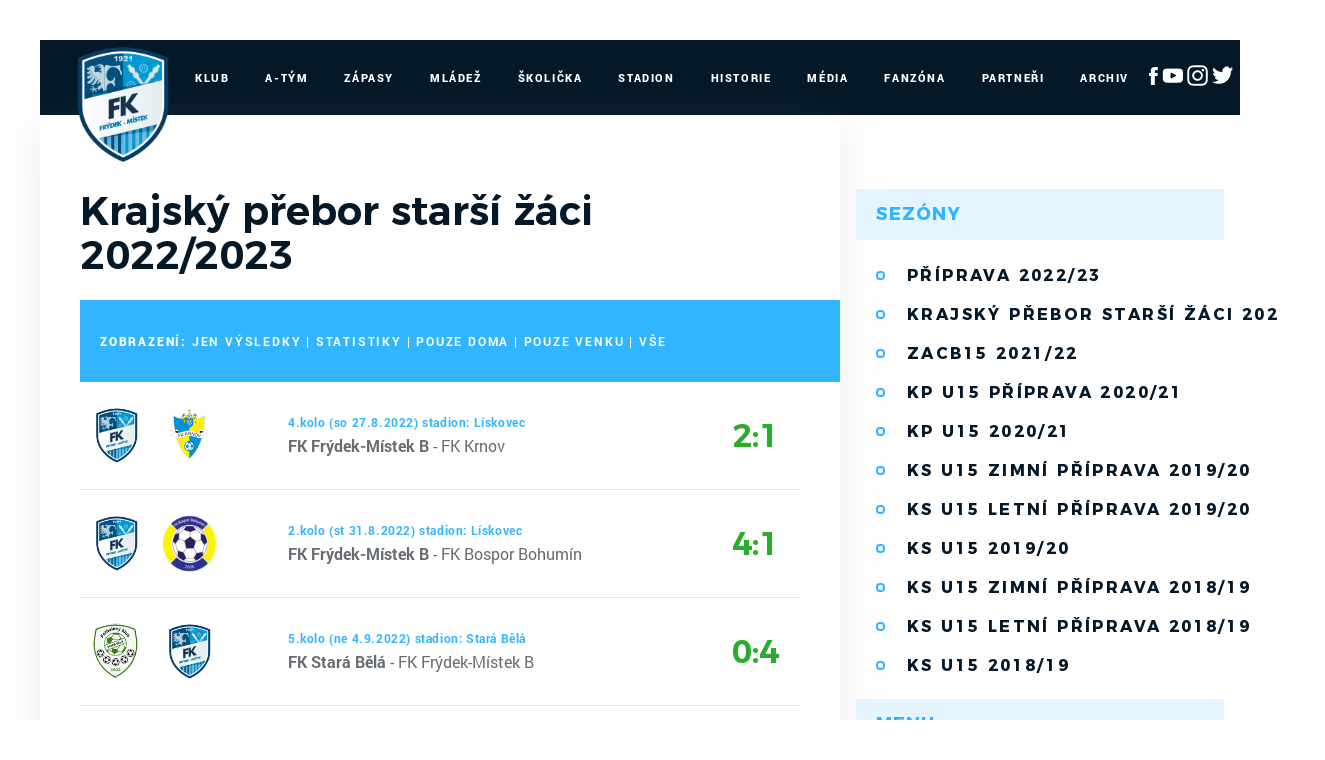

--- FILE ---
content_type: text/html
request_url: https://mfkfm.cz/zapasy.asp?sezona=2023ZACB15
body_size: 41629
content:
<!DOCTYPE html>
<html lang="cs">
<head>
<meta http-equiv="X-UA-Compatible" content="IE=edge" />
<meta http-equiv="Content-language" content="cs" />
<meta http-equiv="Content-Type" content="text/html; charset=windows-1250" />
<meta http-equiv="Cache-Control" content="no-cache" />
<meta http-equiv="Pragma" content="no-cache" />
<meta http-equiv="Expires" content="-1" />
<meta property="fb:app_id" content="" />
<meta name="googlebot" content="index,follow,snippet,archive" />
<!-- 
    GRAPHIC: eSports.cz - Jan Wollinger
    CODING: eSports.cz - Roman Šimr
    PROGRAMATOR: eSports.cz - Roman Šimr
-->


		<meta name="copyright" content="MFK Frýdek-Místek, eSports.cz s.r.o." />
<meta name="robots" content="ALL,FOLLOW" />
<meta name="keywords" content="fotbal,kopaná,MFK Frýdek-Místek, Frýdek-Místek" />
<meta name="description" content="Oficiální stránky MFK Frýdek-Místek" />
<meta name="autosize" content="off" />
<meta content='width=device-width, initial-scale=1.0, maximum-scale=1.0, user-scalable=0' name='viewport' />
<meta name="apple-mobile-web-app-capable" content="yes">
<meta name="apple-mobile-web-app-status-bar-style" content="white">

		<link rel="apple-touch-icon" sizes="76x76" href="/img/favicons/apple-touch-icon.png">
		<link rel="icon" type="image/png" href="/img/favicons/favicon-32x32.png" sizes="32x32">
		<link rel="icon" type="image/png" href="/img/favicons/favicon-16x16.png" sizes="16x16">
		<link rel="manifest" href="/img/favicons/manifest.json">
		<link rel="mask-icon" href="/img/favicons/safari-pinned-tab.svg" color="#cfecfe">
		<meta name="theme-color" content="#ffffff">		
		
		<link href="inc/css/style.min.css?123" rel="stylesheet">
		<link href="inc/css/_hotfix.css?1234" rel="stylesheet">
		
		<!-- HTML5 shim and Respond.js for IE8 support of HTML5 elements and media queries -->
	    <!--[if lt IE 9]>
	      <script src="https://oss.maxcdn.com/html5shiv/3.7.2/html5shiv.min.js"></script>
	      <script src="https://oss.maxcdn.com/respond/1.4.2/respond.min.js"></script>
	    <![endif]-->

		<title>MFK Frýdek-Místek &ndash; Zápasy  &ndash;    &ndash;  Krajský přebor starší žáci 2022/2023</title>
<meta property="og:image" content="https://mfkfm.cz//img/default_article.png" />
<meta property="og:title" content="Zápasy Krajský přebor starší žáci 2022/2023" />
<meta property="og:description" content="Zápasy Krajský přebor starší žáci 2022/2023" />
<meta property="og:url" content="http://mfkfm.cz/zapasy.asp?sezona=2023ZACB15" />
<meta property="og:site_name" content="MFK Frýdek-Místek" />
<meta property="og:type" content="website" />

</head>
<body>
<script data-cookiecategory="analytics" type="text/plain">
(function(i,s,o,g,r,a,m){i['GoogleAnalyticsObject']=r;i[r]=i[r]||function(){
(i[r].q=i[r].q||[]).push(arguments)},i[r].l=1*new Date();a=s.createElement(o),
m=s.getElementsByTagName(o)[0];a.async=1;a.src=g;m.parentNode.insertBefore(a,m)
})(window,document,'script','//www.google-analytics.com/analytics.js','ga');
ga('create', '', 'auto');
ga('send', 'pageview');
</script>
<style>
  body{
    margin: 40px 0 0 0;
  }
  div.es-dark div.es-divider {
    margin: 0 10px;
   }
   @media only screen and (max-width: 1200px) {
	  #es-strip-container {
	   		display: none;
	   }
	   body{
	    margin: 0;
	  }
	}
</style>


    <header class="container">
        <div class="row">
            <nav class="navbar">
                <button class="navbar-toggler hidden-lg-up" type="button" data-toggle="collapse" data-target="#navbarResponsive" aria-controls="navbarResponsive" aria-expanded="false" aria-label="Toggle navigation">&#9776;</button>
                <a class="navbar-brand-mobile" href="index.asp"><img src="/img/logo.png"></a>
                <div class="collapse navbar-toggleable-md" id="navbarResponsive">
                    <a class="navbar-brand" href="index.asp"><img src="/img/logo2.png" width="115"></a>
                    <ul class="nav navbar-nav">
						<li class="nav-item dropdown">
    <a class="nav-link dropdown-toggle" href="#" data-toggle="dropdown">Klub</a>
    <div class="dropdown-menu">
		        <a class="dropdown-item" href="zobraz.asp?t=vedeni">Vedení</a>
        <a class="dropdown-item" href="zobraz.asp?t=kontakt">Kontakt</a>
        <a class="dropdown-item" href="zobraz.asp?t=realizacni-tymy">Realizační týmy</a>
        <a class="dropdown-item" href="offline.asp">Ptejte se vedení</a>
    </div>
</li>

<li class="nav-item dropdown">
    <a class="nav-link dropdown-toggle" href="#" data-toggle="dropdown">A-Tým</a>
    <div class="dropdown-menu">
		        <a class="dropdown-item" href="soupiska.asp">Soupiska</a>
        <a class="dropdown-item" href="statistiky.asp">Statistiky</a>
<!--        <a class="dropdown-item" href="marodka.asp">Marodka</a> -->
        <a class="dropdown-item" href="zobraz.asp?t=zmeny-v-kadru">Změny v kádru</a>
        <a class="dropdown-item" href="zobraz.asp?t=realizacni-tym">Realizační tým</a>
    </div>
</li>

<li class="nav-item dropdown">
    <a class="nav-link dropdown-toggle" href="#" data-toggle="dropdown">Zápasy</a>
    <div class="dropdown-menu">
		        <a class="dropdown-item" href="zapasy.asp?sezona=2025">MSFL</a>
        <a class="dropdown-item" href="zapasy.asp?sezona=2025POH">MOL Cup</a>
        <a class="dropdown-item" href="zapasy.asp?sezona=2025prip">Přípravné</a>
        <a class="dropdown-item" href="tabulka.asp">Tabulky</a>
    </div>
</li>

<li class="nav-item dropdown">
    <a class="nav-link dropdown-toggle" href="#" data-toggle="dropdown">Mládež</a>
    <div class="dropdown-menu">
		        <a class="dropdown-item" href="mladez.asp">Rozcestník mládeže</a>
        <a class="dropdown-item" href="mladez_novinky.asp">Novinky</a>
        <a class="dropdown-item" href="zobraz.asp?t=nabor">Nábor</a>
        <a class="dropdown-item" href="zobraz.asp?t=treneri-mladeze">Trenéři mládeže</a>
        <a class="dropdown-item" href="zobraz.asp?t=treninky-mladeze">Tréninky mládeže</a>
        
        <div class="submenu-wrapper">
					<a class="dropdown-item" href="mladez.asp">Dorost</a>					
          <div class="dropdown-menu">         
      	             	                 	                 	                 
         	</div>																					
				</div> 
				
				<div class="submenu-wrapper">
					<a class="dropdown-item" href="mladez.asp">Žáci</a>					
          <div class="dropdown-menu">         
      	             	                 	                 	                 
         	</div>																					
				</div> 
				
				<div class="submenu-wrapper">
					<a class="dropdown-item" href="mladez.asp">Přípravky</a>					
          <div class="dropdown-menu">         
      	      <a class="dropdown-item" href="soupiska.asp?sezona=2018PRI11&sez=2018&kat=PRI11">Přípravka U11</a>                         
              <a class="dropdown-item" href="soupiska.asp?sezona=2018PRI10&sez=2018&kat=PRI10">Přípravka U10</a>      
              <a class="dropdown-item" href="soupiska.asp?sezona=2018PRI9&sez=2018&kat=PRI9">Přípravka U9</a>      
              <a class="dropdown-item" href="soupiska.asp?sezona=2018PRI8&sez=2018&kat=PRI8">Přípravka U8</a>      	                 	                 	                 
         	</div>																					
				</div> 
                
				
                <div class="submenu-wrapper">
					
                
                </div>
				
                
				
				<div class="submenu-wrapper">
					<a class="dropdown-item" href="mladez.asp">Dívky</a>					
          <div class="dropdown-menu">         
      	       
			<!--
			<a class="dropdown-item" href="soupiska.asp?sezona=2018DMZ&sez=2018&kat=DMZ">MLADŠÍ ŽÁKYNĚ</a>                         
            <a class="dropdown-item" href="soupiska.asp?sezona=2018DSP&sez=2018&kat=DSP">STARŠÍ PŘÍPRAVKA</a>   
            <a class="dropdown-item" href="soupiska.asp?sezona=2018DMP&sez=2018&kat=DMP">MLADŠÍ PŘÍPRAVKA</a>      	   
			-->              	                 	                 
         	</div>																					
				</div> 
        
        
                    
                
                  
        
  
    </div>
</li>

<li class="nav-item dropdown">
    <a class="nav-link dropdown-toggle" href="#" data-toggle="dropdown">Školička</a>
    <div class="dropdown-menu">
		
      	<div class="submenu-wrapper">
			<a class="dropdown-item" >O nás</a>					
            <div class="dropdown-menu"> 
                 <a class="dropdown-item" href="zobraz.asp?t=informace-pro-rodice">Informace pro rodiče</a>        
      	         <a class="dropdown-item" href="zobraz.asp?t=desatero">Desatero</a>                         
                 <a class="dropdown-item" href="zobraz.asp?t=kodex">Kodex</a>      
                 <a class="dropdown-item" href="zobraz.asp?t=metodika">Metodika</a>                    	                 	                 
       	    </div>																					
		</div> 
        <div class="submenu-wrapper">
			<a class="dropdown-item" >Aktuální sezóna</a>					
            <div class="dropdown-menu">         
      	         <a class="dropdown-item" href="zobraz.asp?t=rozpis-treninku">Rozpis tréninků</a>                         
                 <a class="dropdown-item" href="zobraz.asp?t=treneri-treninku">Trenéři školičky</a>             	                 	                 
       	    </div>																					
		</div>
        <a class="dropdown-item" href="zobraz.asp?t=nabor-deti">Nábor dětí</a>
        <a class="dropdown-item" href="zobraz.asp?t=galerie-skolicka">Galerie</a>
        <a class="dropdown-item" href="zobraz.asp?t=skolicka-partneri">Partneři</a>
    </div>
</li>

<li class="nav-item dropdown">
    <a class="nav-link dropdown-toggle" href="#" data-toggle="dropdown">Stadion</a>
    <div class="dropdown-menu">
		        <a class="dropdown-item" href="zobraz.asp?t=plan-hriste">Plán hřiště</a>
        <a class="dropdown-item" href="zobraz.asp?t=vstupenky">Vstupenky</a>
        <a class="dropdown-item" href="soubory/provozni_rad_2020.pdf" target="_blank">Provozní řád</a>
        <a class="dropdown-item" href="zobraz.asp?t=mapa">Mapa</a>
        <a class="dropdown-item" href="kalendar_embed.asp">Umělá tráva - rozpis</a>
        <a class="dropdown-item" href="http://www.360pano.cz/pano/stovky/" target="_blank">Virtuální prohlídka</a>
    </div>
</li>

<li class="nav-item">
    <a class="nav-link" href="zobraz.asp?t=historie">Historie</a>
</li>

<li class="nav-item">
    <a class="nav-link" href="fotogalerie.asp">Média</a>
</li>



<li class="nav-item">
    <a class="nav-link" href="zobraz.asp?t=fanzona">Fanzóna</a>
</li>

<li class="nav-item">
    <a class="nav-link" href="partneri.asp">Partneři</a>
</li>

<li class="nav-item">
    <a class="nav-link" href="archiv.asp">Archiv</a>
</li>
<li class="nav-item" style="margin: 22px 0px 0px 10px">
 <a href="https://www.facebook.com/MFKFM" target="_blank"><img src="/img/fb-ico-white.png"></a>
 <a href="https://www.youtube.com/channel/UC6peIen271iy29P2yZKL6rA/featured" target="_blank"><img src="/img/yt-ico-white.png"></a>
 <a href="https://www.instagram.com/mfkfm_official/" target="_blank"><img src="/img/ig_logo_white.png"></a>
 <a href="https://twitter.com/mfkfm_official" target="_blank"><img src="/img/twitter_logo_white.png"></a>
</li>	
                    </ul>  
                </div>   
            </nav>   
        </div>  
    </header>        
    <div class="container layout">
        <div class="row">
            <main class="col-sm-8">

                <div class="text">
			<!--/text stranky ZACATEK-->

			<h1>Krajský přebor starší žáci 2022/2023</h1>
			
			
	

			<div class="menicko left">
<strong>Zobrazení:</strong>  
<a href="zapasy.asp?stats=0&amp;sezona=2023ZACB15&amp;kde=">jen výsledky</a>
 | <a href="zapasy.asp?stats=1&amp;sezona=2023ZACB15&amp;kde=">statistiky</a>
 | <a href="zapasy.asp?stats=0&amp;sezona=2023ZACB15&amp;kde=doma">pouze doma</a>
 | <a href="zapasy.asp?stats=0&amp;sezona=2023ZACB15&amp;kde=venku">pouze venku</a>
 | <a href="zapasy.asp?stats=0&amp;sezona=2023ZACB15&amp;kde=">vše</a>
</div>

<table class="games-list" cellspacing="0" cellpadding="0">
<tr class="doma">
<td class="logos"><img class="logo" src="/znaky/frb.png?3" width="55px"><img class="logo" src="/znaky/krn.png?3" width="55px"></td>
<td class="teams"><div class="info">
4.kolo (so 27.8.2022) stadion: Lískovec</div>
<div class="names">
<span class="long"><b>FK Frýdek-Místek B</b> - FK Krnov</span>
</div>
</td>
<td class="score"><a href="zapas.asp?id=2238" class="win" title="Přejít na podrobnosti o utkání: FK Frýdek-Místek B - FK Krnov 2:1">2:1</a></td>
<td class="buttons"></td></tr>
<tr class="doma">
<td class="logos"><img class="logo" src="/znaky/frb.png?3" width="55px"><img class="logo" src="/znaky/bou.png?3" width="55px"></td>
<td class="teams"><div class="info">
2.kolo (st 31.8.2022) stadion: Lískovec</div>
<div class="names">
<span class="long"><b>FK Frýdek-Místek B</b> - FK Bospor Bohumín</span>
</div>
</td>
<td class="score"><a href="zapas.asp?id=2236" class="win" title="Přejít na podrobnosti o utkání: FK Frýdek-Místek B - FK Bospor Bohumín 4:1">4:1</a></td>
<td class="buttons"></td></tr>
<tr class="venku">
<td class="logos"><img class="logo" src="/znaky/sbl.png?3" width="55px"><img class="logo" src="/znaky/frb.png?3" width="55px"></td>
<td class="teams"><div class="info">
5.kolo (ne 4.9.2022) stadion: Stará Bělá</div>
<div class="names">
<span class="long"><b>FK Stará Bělá</b> - FK Frýdek-Místek B</span>
</div>
</td>
<td class="score"><a href="zapas.asp?id=2239" class="win" title="Přejít na podrobnosti o utkání: FK Stará Bělá - FK Frýdek-Místek B 0:4">0:4</a></td>
<td class="buttons"></td></tr>
<tr class="doma">
<td class="logos"><img class="logo" src="/znaky/frb.png?3" width="55px"><img class="logo" src="/znaky/jbl.png?3" width="55px"></td>
<td class="teams"><div class="info">
6.kolo (so 10.9.2022) stadion: Lískovec</div>
<div class="names">
<span class="long"><b>FK Frýdek-Místek B</b> - Jablunkov</span>
</div>
</td>
<td class="score"><a href="zapas.asp?id=2240" class="win" title="Přejít na podrobnosti o utkání: FK Frýdek-Místek B - Jablunkov 6:0">6:0</a></td>
<td class="buttons"></td></tr>
<tr class="venku">
<td class="logos"><img class="logo" src="/znaky/ptř.png?3" width="55px"><img class="logo" src="/znaky/frb.png?3" width="55px"></td>
<td class="teams"><div class="info">
7.kolo (so 17.9.2022) stadion: Petřkovice</div>
<div class="names">
<span class="long"><b>Odra Petřkovice</b> - FK Frýdek-Místek B</span>
</div>
</td>
<td class="score"><a href="zapas.asp?id=2241" class="win" title="Přejít na podrobnosti o utkání: Odra Petřkovice - FK Frýdek-Místek B 0:3">0:3</a></td>
<td class="buttons"></td></tr>
<tr class="venku">
<td class="logos"><img class="logo" src="/znaky/sob.png?3" width="55px"><img class="logo" src="/znaky/frb.png?3" width="55px"></td>
<td class="teams"><div class="info">
3.kolo (st 21.9.2022) stadion: Mor. Kočov</div>
<div class="names">
<span class="long"><b>MFK Slavoj Bruntál</b> - FK Frýdek-Místek B</span>
</div>
</td>
<td class="score"><a href="zapas.asp?id=2237" class="loss" title="Přejít na podrobnosti o utkání: MFK Slavoj Bruntál - FK Frýdek-Místek B 4:1">4:1</a></td>
<td class="buttons"></td></tr>
<tr class="doma">
<td class="logos"><img class="logo" src="/znaky/frb.png?3" width="55px"><img class="logo" src="/znaky/vre.png?3" width="55px"></td>
<td class="teams"><div class="info">
8.kolo (so 24.9.2022) stadion: Lískovec</div>
<div class="names">
<span class="long"><b>FK Frýdek-Místek B</b> - FC Vřesina</span>
</div>
</td>
<td class="score"><a href="zapas.asp?id=2242" class="loss" title="Přejít na podrobnosti o utkání: FK Frýdek-Místek B - FC Vřesina 2:5">2:5</a></td>
<td class="buttons"></td></tr>
<tr class="doma">
<td class="logos"><img class="logo" src="/znaky/frb.png?3" width="55px"><img class="logo" src="/znaky/kab.png?3" width="55px"></td>
<td class="teams"><div class="info">
10.kolo (so 8.10.2022) stadion: Lískovec</div>
<div class="names">
<span class="long"><b>FK Frýdek-Místek B</b> - MFK Karviná B</span>
</div>
</td>
<td class="score"><a href="zapas.asp?id=2244" class="win" title="Přejít na podrobnosti o utkání: FK Frýdek-Místek B - MFK Karviná B 8:0">8:0</a></td>
<td class="buttons"></td></tr>
<tr class="venku">
<td class="logos"><img class="logo" src="/znaky/rym.png?3" width="55px"><img class="logo" src="/znaky/frb.png?3" width="55px"></td>
<td class="teams"><div class="info">
9.kolo (st 12.10.2022) stadion: Rýmařov, tráva 2</div>
<div class="names">
<span class="long"><b>TJ Jiskra Rýmařov</b> - FK Frýdek-Místek B</span>
</div>
</td>
<td class="score"><a href="zapas.asp?id=2243" class="win" title="Přejít na podrobnosti o utkání: TJ Jiskra Rýmařov - FK Frýdek-Místek B 0:1">0:1</a></td>
<td class="buttons"></td></tr>
<tr class="venku">
<td class="logos"><img class="logo" src="/znaky/nji.png?3" width="55px"><img class="logo" src="/znaky/frb.png?3" width="55px"></td>
<td class="teams"><div class="info">
11.kolo (ne 16.10.2022) stadion: Nový Jičín</div>
<div class="names">
<span class="long"><b>FK Nový Jičín</b> - FK Frýdek-Místek B</span>
</div>
</td>
<td class="score"><a href="zapas.asp?id=2245" class="win" title="Přejít na podrobnosti o utkání: FK Nový Jičín - FK Frýdek-Místek B 0:1">0:1</a></td>
<td class="buttons"></td></tr>
<tr class="doma">
<td class="logos"><img class="logo" src="/znaky/frb.png?3" width="55px"><img class="logo" src="/znaky/sop.png?3" width="55px"></td>
<td class="teams"><div class="info">
12.kolo (so 22.10.2022) stadion: Lískovec</div>
<div class="names">
<span class="long"><b>FK Frýdek-Místek B</b> - Slavia Opava</span>
</div>
</td>
<td class="score"><a href="zapas.asp?id=2246" class="win" title="Přejít na podrobnosti o utkání: FK Frýdek-Místek B - Slavia Opava 2:1">2:1</a></td>
<td class="buttons"></td></tr>
<tr class="venku">
<td class="logos"><img class="logo" src="/znaky/vib.png?3" width="55px"><img class="logo" src="/znaky/frb.png?3" width="55px"></td>
<td class="teams"><div class="info">
13.kolo (ne 30.10.2022) stadion: Klegova</div>
<div class="names">
<span class="long"><b>MFK Vítkovice B</b> - FK Frýdek-Místek B</span>
</div>
</td>
<td class="score"><a href="zapas.asp?id=2247" class="loss" title="Přejít na podrobnosti o utkání: MFK Vítkovice B - FK Frýdek-Místek B 8:2">8:2</a></td>
<td class="buttons"></td></tr>
<tr class="doma">
<td class="logos"><img class="logo" src="/znaky/frb.png?3" width="55px"><img class="logo" src="/znaky/hav.png?3" width="55px"></td>
<td class="teams"><div class="info">
1.kolo (so 5.11.2022) stadion: Lískovec</div>
<div class="names">
<span class="long"><b>FK Frýdek-Místek B</b> - MFK Havířov</span>
</div>
</td>
<td class="score"><a href="zapas.asp?id=2235" class="loss" title="Přejít na podrobnosti o utkání: FK Frýdek-Místek B - MFK Havířov 2:4">2:4</a></td>
<td class="buttons"></td></tr>
<tr class="venku">
<td class="logos"><img class="logo" src="/znaky/bou.png?3" width="55px"><img class="logo" src="/znaky/frb.png?3" width="55px"></td>
<td class="teams"><div class="info">
15.kolo (so 25.3.2023) stadion: </div>
<div class="names">
<span class="long"><b>FK Bospor Bohumín</b> - FK Frýdek-Místek B</span>
</div>
</td>
<td class="score"><a href="zapas.asp?id=2415" class="win" title="Přejít na podrobnosti o utkání: FK Bospor Bohumín - FK Frýdek-Místek B 2:3">2:3</a></td>
<td class="buttons"></td></tr>
<tr class="doma">
<td class="logos"><img class="logo" src="/znaky/frb.png?3" width="55px"><img class="logo" src="/znaky/sob.png?3" width="55px"></td>
<td class="teams"><div class="info">
16.kolo (so 1.4.2023) stadion: Lískovec</div>
<div class="names">
<span class="long"><b>FK Frýdek-Místek B</b> - MFK Slavoj Bruntál</span>
</div>
</td>
<td class="score"><a href="zapas.asp?id=2416" class="win" title="Přejít na podrobnosti o utkání: FK Frýdek-Místek B - MFK Slavoj Bruntál 2:0">2:0</a></td>
<td class="buttons"></td></tr>
<tr class="venku">
<td class="logos"><img class="logo" src="/znaky/krn.png?3" width="55px"><img class="logo" src="/znaky/frb.png?3" width="55px"></td>
<td class="teams"><div class="info">
17.kolo (so 8.4.2023) stadion: UT, Krnov</div>
<div class="names">
<span class="long"><b>FK Krnov</b> - FK Frýdek-Místek B</span>
</div>
</td>
<td class="score"><a href="zapas.asp?id=2417" class="loss" title="Přejít na podrobnosti o utkání: FK Krnov - FK Frýdek-Místek B 2:1">2:1</a></td>
<td class="buttons"></td></tr>
<tr class="venku">
<td class="logos"><img class="logo" src="/znaky/jbl.png?3" width="55px"><img class="logo" src="/znaky/frb.png?3" width="55px"></td>
<td class="teams"><div class="info">
19.kolo (so 22.4.2023) stadion: </div>
<div class="names">
<span class="long"><b>Jablunkov</b> - FK Frýdek-Místek B</span>
</div>
</td>
<td class="score"><a href="zapas.asp?id=2419" class="win" title="Přejít na podrobnosti o utkání: Jablunkov - FK Frýdek-Místek B 0:7">0:7</a></td>
<td class="buttons"></td></tr>
<tr class="doma">
<td class="logos"><img class="logo" src="/znaky/frb.png?3" width="55px"><img class="logo" src="/znaky/ptř.png?3" width="55px"></td>
<td class="teams"><div class="info">
20.kolo (so 29.4.2023) stadion: Lískovec</div>
<div class="names">
<span class="long"><b>FK Frýdek-Místek B</b> - Odra Petřkovice</span>
</div>
</td>
<td class="score"><a href="zapas.asp?id=2420" class="loss" title="Přejít na podrobnosti o utkání: FK Frýdek-Místek B - Odra Petřkovice 1:2">1:2</a></td>
<td class="buttons"></td></tr>
<tr class="venku">
<td class="logos"><img class="logo" src="/znaky/vre.png?3" width="55px"><img class="logo" src="/znaky/frb.png?3" width="55px"></td>
<td class="teams"><div class="info">
21.kolo (ne 7.5.2023) stadion: </div>
<div class="names">
<span class="long"><b>FC Vřesina</b> - FK Frýdek-Místek B</span>
</div>
</td>
<td class="score"><a href="zapas.asp?id=2421" class="win" title="Přejít na podrobnosti o utkání: FC Vřesina - FK Frýdek-Místek B 0:3">0:3</a></td>
<td class="buttons"></td></tr>
<tr class="doma">
<td class="logos"><img class="logo" src="/znaky/frb.png?3" width="55px"><img class="logo" src="/znaky/sbl.png?3" width="55px"></td>
<td class="teams"><div class="info">
18.kolo (út 9.5.2023) stadion: Lískovec</div>
<div class="names">
<span class="long"><b>FK Frýdek-Místek B</b> - FK Stará Bělá</span>
</div>
</td>
<td class="score"><a href="zapas.asp?id=2418" class="win" title="Přejít na podrobnosti o utkání: FK Frýdek-Místek B - FK Stará Bělá 3:1">3:1</a></td>
<td class="buttons"></td></tr>
<tr class="doma">
<td class="logos"><img class="logo" src="/znaky/frb.png?3" width="55px"><img class="logo" src="/znaky/rym.png?3" width="55px"></td>
<td class="teams"><div class="info">
22.kolo (so 13.5.2023) stadion: Lískovec</div>
<div class="names">
<span class="long"><b>FK Frýdek-Místek B</b> - TJ Jiskra Rýmařov</span>
</div>
</td>
<td class="score"><a href="zapas.asp?id=2422" class="loss" title="Přejít na podrobnosti o utkání: FK Frýdek-Místek B - TJ Jiskra Rýmařov 0:1">0:1</a></td>
<td class="buttons"></td></tr>
<tr class="venku">
<td class="logos"><img class="logo" src="/znaky/kab.png?3" width="55px"><img class="logo" src="/znaky/frb.png?3" width="55px"></td>
<td class="teams"><div class="info">
23.kolo (ne 21.5.2023) stadion: UT, Městský stadion</div>
<div class="names">
<span class="long"><b>MFK Karviná B</b> - FK Frýdek-Místek B</span>
</div>
</td>
<td class="score"><a href="zapas.asp?id=2423" class="win" title="Přejít na podrobnosti o utkání: MFK Karviná B - FK Frýdek-Místek B 2:5">2:5</a></td>
<td class="buttons"></td></tr>
<tr class="doma">
<td class="logos"><img class="logo" src="/znaky/frb.png?3" width="55px"><img class="logo" src="/znaky/nji.png?3" width="55px"></td>
<td class="teams"><div class="info">
24.kolo (čt 1.6.2023) stadion: Lískovec</div>
<div class="names">
<span class="long"><b>FK Frýdek-Místek B</b> - FK Nový Jičín</span>
</div>
</td>
<td class="score"><a href="zapas.asp?id=2424" class="win" title="Přejít na podrobnosti o utkání: FK Frýdek-Místek B - FK Nový Jičín 2:0">2:0</a></td>
<td class="buttons"></td></tr>
<tr class="venku">
<td class="logos"><img class="logo" src="/znaky/sop.png?3" width="55px"><img class="logo" src="/znaky/frb.png?3" width="55px"></td>
<td class="teams"><div class="info">
25.kolo (ne 4.6.2023) stadion: </div>
<div class="names">
<span class="long"><b>Slavia Opava</b> - FK Frýdek-Místek B</span>
</div>
</td>
<td class="score"><a href="zapas.asp?id=2425" class="loss" title="Přejít na podrobnosti o utkání: Slavia Opava - FK Frýdek-Místek B 6:1">6:1</a></td>
<td class="buttons"></td></tr>
<tr class="doma">
<td class="logos"><img class="logo" src="/znaky/frb.png?3" width="55px"><img class="logo" src="/znaky/vib.png?3" width="55px"></td>
<td class="teams"><div class="info">
26.kolo (so 10.6.2023) stadion: Lískovec</div>
<div class="names">
<span class="long"><b>FK Frýdek-Místek B</b> - MFK Vítkovice B</span>
</div>
</td>
<td class="score"><a href="zapas.asp?id=2426" class="win" title="Přejít na podrobnosti o utkání: FK Frýdek-Místek B - MFK Vítkovice B 3:2">3:2</a></td>
<td class="buttons"></td></tr>
<tr class="venku">
<td class="logos"><img class="logo" src="/znaky/hav.png?3" width="55px"><img class="logo" src="/znaky/frb.png?3" width="55px"></td>
<td class="teams"><div class="info">
14.kolo (út 13.6.2023) stadion: UT, Havířov</div>
<div class="names">
<span class="long"><b>MFK Havířov</b> - FK Frýdek-Místek B</span>
</div>
</td>
<td class="score"><a href="zapas.asp?id=2414" class="win" title="Přejít na podrobnosti o utkání: MFK Havířov - FK Frýdek-Místek B 1:3">1:3</a></td>
<td class="buttons"></td></tr>
</table>

                </div>

            </main>


            <aside class="col-sm-4">
				
<div class="widget widget-submenu">
    <div class="widget-heading">Sezóny</div>
    <div class="widget-content">      
    <a href='zapasy.asp?sezona=2023ZACB15prip'  class='dropdown-item' title=" Příprava ">Příprava 2022/23</a></li><a href='zapasy.asp?sezona=2023ZACB15'  class='dropdown-item' title=" POHÁRY BAUER Krajský přebor starší žáci ">Krajský přebor starší žáci 2022/23</a></li><a href='zapasy.asp?sezona=2022ZACB15'  class='dropdown-item' title=" ZACB15 ">ZACB15 2021/22</a></li><a href='zapasy.asp?sezona=2021ZACB15prip'  class='dropdown-item' title=" Krajský přebor, sk. A - U15 příprava ">KP U15 příprava 2020/21</a></li><a href='zapasy.asp?sezona=2021ZACB15'  class='dropdown-item' title=" Krajský přebor, sk. A starší žáci ">KP U15 2020/21</a></li><a href='zapasy.asp?sezona=2020ZACB15prip-2'  class='dropdown-item' title=" Krajská soutěž, sk. C - U15 příprava ">KS U15 zimní příprava 2019/20</a></li><a href='zapasy.asp?sezona=2020ZACB15prip'  class='dropdown-item' title=" Krajská soutěž, sk. C - U15 příprava ">KS U15 letní příprava 2019/20</a></li><a href='zapasy.asp?sezona=2020ZACB15'  class='dropdown-item' title=" Krajská soutěž, sk. C - U15 ">KS U15 2019/20</a></li><a href='zapasy.asp?sezona=2019ZACB15prip-2'  class='dropdown-item' title=" KS U15 zimní příprava ">KS U15 zimní příprava 2018/19</a></li><a href='zapasy.asp?sezona=2019ZACB15prip'  class='dropdown-item' title=" Krajská soutěž, sk. C - U15 příprava ">KS U15 letní příprava 2018/19</a></li><a href='zapasy.asp?sezona=2019ZACB15'  class='dropdown-item' title=" Krajská soutěž, sk. C - U15 ">KS U15 2018/19</a></li>    


    </div>
</div>				

<div class="widget widget-submenu">
    <div class="widget-heading">Menu</div>
    <div class="widget-content">

		<a href="zapasy.asp?sezona=2026ZACB15&amp;akt_sezona_mladez=2026&kategorie=ZACB15" class="dropdown-item">Zápasy</a>
		<a href="zapasy.asp?sezona=2026ZACB15prip&amp;akt_sezona_mladez=2026&kategorie=ZACB15" class="dropdown-item">Příprava</a>
		<a href="statistiky.asp?sezona=2026ZACB15&cast=1" class="dropdown-item">Statistiky</a>
        
           <a target="_blank" href="https://is.fotbal.cz/souteze/tabulky-souteze.aspx?req=ff482c22-cd01-4c4a-9931-6caa58d42b68" class="dropdown-item">Tabulka</a> 
        
		
    </div>
</div>			

<div class="widget widget-submenu">
    <div class="widget-heading">Mládež</div>
    <div class="widget-content">
		        <a class="dropdown-item" href="mladez.asp">Rozcestník mládeže</a>
        <a class="dropdown-item" href="mladez_novinky.asp">Novinky</a>
        <a class="dropdown-item" href="zobraz.asp?t=nabor">Nábor</a>
        <a class="dropdown-item" href="zobraz.asp?t=treneri-mladeze">Trenéři mládeže</a>
        <a class="dropdown-item" href="zobraz.asp?t=treninky-mladeze">Tréninky mládeže</a>
        
        <div class="submenu-wrapper">
					<a class="dropdown-item" href="mladez.asp">Dorost</a>					
          <div class="dropdown-menu">         
      	             	                 	                 	                 
         	</div>																					
				</div> 
				
				<div class="submenu-wrapper">
					<a class="dropdown-item" href="mladez.asp">Žáci</a>					
          <div class="dropdown-menu">         
      	             	                 	                 	                 
         	</div>																					
				</div> 
				
				<div class="submenu-wrapper">
					<a class="dropdown-item" href="mladez.asp">Přípravky</a>					
          <div class="dropdown-menu">         
      	      <a class="dropdown-item" href="soupiska.asp?sezona=2018PRI11&sez=2018&kat=PRI11">Přípravka U11</a>                         
              <a class="dropdown-item" href="soupiska.asp?sezona=2018PRI10&sez=2018&kat=PRI10">Přípravka U10</a>      
              <a class="dropdown-item" href="soupiska.asp?sezona=2018PRI9&sez=2018&kat=PRI9">Přípravka U9</a>      
              <a class="dropdown-item" href="soupiska.asp?sezona=2018PRI8&sez=2018&kat=PRI8">Přípravka U8</a>      	                 	                 	                 
         	</div>																					
				</div> 
                
				
                <div class="submenu-wrapper">
					
                
                </div>
				
                
				
				<div class="submenu-wrapper">
					<a class="dropdown-item" href="mladez.asp">Dívky</a>					
          <div class="dropdown-menu">         
      	       
			<!--
			<a class="dropdown-item" href="soupiska.asp?sezona=2018DMZ&sez=2018&kat=DMZ">MLADŠÍ ŽÁKYNĚ</a>                         
            <a class="dropdown-item" href="soupiska.asp?sezona=2018DSP&sez=2018&kat=DSP">STARŠÍ PŘÍPRAVKA</a>   
            <a class="dropdown-item" href="soupiska.asp?sezona=2018DMP&sez=2018&kat=DMP">MLADŠÍ PŘÍPRAVKA</a>      	   
			-->              	                 	                 
         	</div>																					
				</div> 
        
        
                    
                
                  
        

    </div>
</div>				
<div class="widget widget-articles">
    <div class="widget-heading">Aktuality</div>
    <div class="widget-content">
		
			<a href="clanek.asp?id=Prechazime-na-novy-web-2198" class="article">
	            <div class="article-photo">
	                <img src='https://php.esports.cz/images/min_https.php?exact&amp;topcut&amp;w=1344&amp;h=620&amp;mtime=1758819080&amp;file=https://mfkfm.cz/foto/novyweb.png' />
	            </div>
	            <div class="article-data">
	                <div class="date">25.09.2025&nbsp;Michal Raška</div>
	                <div class="heading">Přecházíme na nový web!</div>
	            </div>
	        </a>
	      		    
    </div>
</div><div class="widget widget-games">
    <div class="widget-heading">Zápasy</div>
    <div class="widget-content">



      
            <div class="game-box">
                <div class="game-data">
                    <div class="team">
                        <div class="team-logo">
                            <img src="znaky/zlb.png">
                        </div>
                        <div class="team-name">
                            FC TRINITY Zlín B
                        </div>
                    </div>
                    <div class="score">
                        <a href="zapas.asp?id=2902">1:1</a>
                    </div>
                    <div class="team">
                        <div class="team-logo">
                            <img src="znaky/frm.png">
                        </div>
                        <div class="team-name">
                            FK Frýdek-Místek
                        </div>
                    </div>
                </div>
                <div class="buttons">
	            
                </div>
            </div>
  


    </div>
</div>
				
            </aside>


        </div>
    </div>
    
	    <footer>
        <div class="container">
            <div class="row hidden-tablet">
                <div class="col-md-10 footer-nav ">
                    <a href="zobraz.asp?t=kontakt">Klub</a>
                    <a href="soupiska.asp">A-Tým</a>
                    <a href="zapasy.asp">Zápasy</a>
                    <a href="mladez.asp">Mládež</a>
                    <a href="zobraz.asp?t=mapa">Stadion</a>
                    <a href="zobraz.asp?t=historie">Historie</a>
                    <a href="fotogalerie.asp">Media</a>
                    <a href="zobraz.asp?t=fanzona">Fanzóna</a>
                    <a href="partneri.asp">Partneři</a>
                    <a href="archiv.asp">Archiv</a>
                </div>
                <div class="col-md-2 footer-socials" style="margin: -4px 0px 0px 0px;">
                    <a href="https://www.facebook.com/MFKFM" target="_blank"><img src="/img/fb-ico-dark.png"></a>
                    <a href="https://www.youtube.com/channel/UC6peIen271iy29P2yZKL6rA/featured" target="_blank"><img src="/img/yt-ico-dark.png"></a>
                    <a href="https://www.instagram.com/mfkfm_official/" target="_blank"><img src="/img/ig_logo.png"></a>
                    <a href="https://twitter.com/mfkfm_official" target="_blank"><img src="/img/twitter_logo.png"></a>
                </div>
            </div>
            <div class="row">
                <div class="col-md-8 footer-copyright">
                    Copyright © 2016 - 2026 MFK Frýdek Místek & <a href="http://www.esportsmedia.cz" target="_blank">eSports.cz, s.r.o.</a>
                </div>
                <div class="col-md-4 footer-webdesign">
                <a href="javascript:void(0);" data-cc="c-settings">Nastavení cookies </a> &nbsp; &nbsp;
                    Webdesign <a href="http://www.janwolinger.cz" target="_blank">janwolinger.cz</a>
                </div>
            </div>
        </div>
    </footer>
    <script src="inc/js/script.min.js"></script>
    
    <!-- Global site tag (gtag.js) - Google Analytics -->
	<script data-cookiecategory="analytics" type="text/plain" src="https://www.googletagmanager.com/gtag/js?id=UA-64681394-19"></script>
	<script>
	  window.dataLayer = window.dataLayer || [];
	  function gtag(){dataLayer.push(arguments);}
	  gtag('js', new Date());
	
	  gtag('config', 'UA-64681394-19');
	</script>
	
    <script data-cookiecategory="analytics" type="text/plain">
        var div = document.createElement('div'); 
        div.innerHTML = '<img src="https://toplist.cz/dot.asp?id=1776929&http='+escape(document.referrer)+'&t='+escape(document.title)+'" width="1" height="1" style="display:none;" border=0 alt="TOPlist" />';
        document.body.appendChild(div);
    </script> 


<div class="onlajny-stckrs" id="onlajny-stckrs">


</div>




<style>
	.hidden{
		display: none;
	}
	.onlajny-stckrs {
		position: fixed;
		right: 0;
		bottom: 0;
		z-index: 100000000;
		/* display: none; */
		animation: 1.2s ease-out 0s 1 slideInFromLeft;
		pointer-events: none;
		line-height: 1.42857;
		color: #000;
		font-family: "Arial";
	}
	@media only screen and (max-width: 768px) {
		.onlajny-stckrs {
			/* display: block; */
		}
	}
	.onlajny-stckrs .onlajny-sticker {
		background: #e0edf4; /* Old browsers */
		background: -moz-linear-gradient(top, #e0edf4 0%, #d9edf2 40%, #c9e3f2 100%); /* FF3.6-15 */
		background: -webkit-linear-gradient(top, #e0edf4 0%,#d9edf2 40%,#c9e3f2 100%); /* Chrome10-25,Safari5.1-6 */
		background: linear-gradient(to bottom, #e0edf4 0%,#d9edf2 40%,#c9e3f2 100%); /* W3C, IE10+, FF16+, Chrome26+, Opera12+, Safari7+ */
		filter: progid:DXImageTransform.Microsoft.gradient( startColorstr='#e0edf4', endColorstr='#c9e3f2',GradientType=0 );
		padding: 7px;
	    border-top-left-radius: 30px;
	    border-bottom-left-radius: 30px;
	    min-width: 120px;
		border-top: 1px solid;
	    border-left: 1px solid;
	    border-bottom: 1px solid;
	    border-color: #aabeca;
		margin-bottom: 20px;
		transform: translateX(170px);
		transition: all .2s ease-out;
		cursor: pointer;
		pointer-events: all;
		box-shadow: 0 4px 8px 0 rgba(0, 0, 0, 0.2), 0 6px 20px 0 rgba(0, 0, 0, 0.19);

		-webkit-touch-callout: none; /* iOS Safari */
	    -webkit-user-select: none; /* Safari */
	     -khtml-user-select: none; /* Konqueror HTML */
	       -moz-user-select: none; /* Firefox */
	        -ms-user-select: none; /* Internet Explorer/Edge */
	            user-select: none;
	}
	.onlajny-stckrs .onlajny-sticker.sticker-close.sticker-open,
	.onlajny-stckrs .onlajny-sticker.sticker-open {
		transform: translateX(0);
	}
	.onlajny-stckrs .onlajny-sticker.sticker-close {
		transform: translateX(330px);
	}

	.onlajny-stckrs .onlajny-sticker .close_sticker {
      position: absolute;
      top: -4px;
      left: -7px;
      font-weight: 500;
      z-index: 1;
      background-color: #cde5f2;
      padding: 1px 7px;
      border-radius: 15px;
      box-shadow: 0px 0px 3px black;
      line-height: 20px;
    }

	.onlajny-stckrs .onlajny-sticker .onlajny-sticker-inner {
		display: table;
		width: 100%;
	}
	.onlajny-stckrs .onlajny-sticker .onlajny-sticker-inner .onlajny-logo {
		border-radius: 100%;
	    overflow: hidden;
	    width: 43px;
	    height: 43px;
	    /* background: url("https://vesna.esports.cz/weby_data/onlajny_sticker/icon.png"); */
		background-size: 27px;
	    background-repeat: no-repeat;
	    background-position: center;
	    background-color: #fff;
	    display: table-cell;
	    vertical-align: middle;
	}
	@media only screen and (max-width: 335px) {
		.onlajny-stckrs .onlajny-sticker .onlajny-sticker-inner .onlajny-logo {
			display: none;
		}
	}
	.onlajny-stckrs .onlajny-sticker .onlajny-sticker-inner .onlajny-body {
		display: table-cell;
        vertical-align: top;
	    padding-left: 15px;
	    padding-right: 10px;
	    width: 115px;
	    overflow: hidden;
		vertical-align: middle;
		text-align: left;
	}
	.onlajny-stckrs .onlajny-sticker .onlajny-sticker-inner .onlajny-body .onlajny-body-heading {
		font-weight: bold;
	    font-family: Arial;
	    font-size: 11px;
	    white-space: nowrap!important;
	}
	.onlajny-stckrs .onlajny-sticker .onlajny-sticker-inner .onlajny-body .team-1, .onlajny-stckrs .onlajny-sticker .onlajny-sticker-inner .onlajny-body .team-2 {
	    font-family: Arial;
	    font-size: 10px;
	    white-space: nowrap;
	}
	.onlajny-stckrs .onlajny-sticker .onlajny-sticker-inner .onlajny-body-more {
		width: 170px;
		padding-left: 10px;
	}
	.onlajny-stckrs .onlajny-sticker .onlajny-sticker-inner .onlajny-body-more table {
		width: 100%;
		text-align: center;
	}
	.onlajny-stckrs .onlajny-sticker .onlajny-sticker-inner .onlajny-body-more table tr td {
		padding: 0;
		text-align: center;
		font-size: 11px;
	}
	.onlajny-stckrs .onlajny-sticker .onlajny-sticker-inner .onlajny-body-more table tr td a {
		display: block;
		margin-top: 2px;
		padding: 0 4px;
		text-decoration: none!important;
	}
	.onlajny-stckrs .onlajny-sticker .onlajny-sticker-inner .onlajny-body-more table tr td a:hover, .onlajny-stckrs .onlajny-sticker .onlajny-sticker-inner .onlajny-body-more table tr td a:active, .onlajny-stckrs .onlajny-sticker .onlajny-sticker-inner .onlajny-body-more table tr td a:focus {
		text-decoration: none;
	}
	.icon-text {
		font-size: 11px;
	    text-transform: uppercase;
	    margin-top: 5px;
	    font-weight: bold;
	    color: #000;
		line-height: 1;
	}
	@keyframes slideInFromLeft {
	  0% {
	    transform: translateX(200px);
	  }
	  100% {
	    transform: translateX(0);
	  }
	}

</style>

<script src="https://code.jquery.com/jquery-1.11.3.min.js"></script>

<script>
	var $j = jQuery.noConflict(true);

	$j( ".onlajny-logo" ).click(function() {
	  $j(this).closest(".onlajny-sticker").toggleClass("sticker-open");
	});

	$j( ".onlajny-body" ).click(function() {
	  $j(this).closest(".onlajny-sticker").toggleClass("sticker-open");
	});
</script>
<script>
  function hide(obj) {

      var el = document.getElementById(obj);
          document.cookie = (obj, "hidden");
          el.style.display = 'none';
					sessionStorage.setItem(obj, "hidden");
  }
</script>

<link rel='stylesheet' href='https://consent.esports.cz/theme.asp?v=2&accent=051828'>
<script src='https://consent.esports.cz/config.asp?v=2&c=analytics,social&web='></script>
<script src='https://consent.esports.cz/main.js?v=2'></script>
<script type='text/plain' data-cookiecategory='social' src='https://consent.esports.cz/social-media2.js?v=2'></script>
	

  </body>
</html>